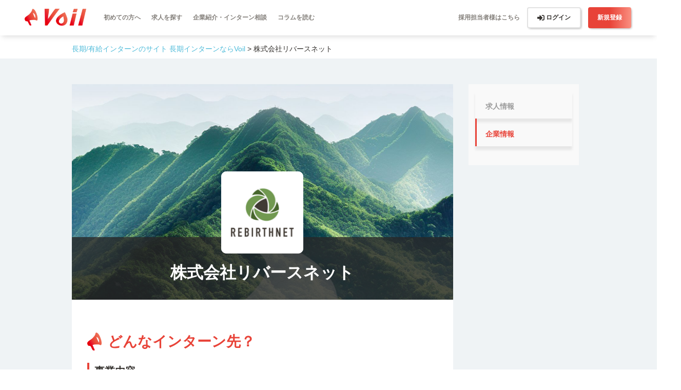

--- FILE ---
content_type: text/html; charset=utf-8
request_url: https://voil-intern.com/companies/378
body_size: 44671
content:
<!DOCTYPE html>
<html lang="ja">
  <head>
    <!-- Google Tag Manager -->
    <script>(function(w,d,s,l,i){w[l]=w[l]||[];w[l].push({'gtm.start':
    new Date().getTime(),event:'gtm.js'});var f=d.getElementsByTagName(s)[0],
    j=d.createElement(s),dl=l!='dataLayer'?'&l='+l:'';j.async=true;j.src=
    'https://www.googletagmanager.com/gtm.js?id='+i+dl;f.parentNode.insertBefore(j,f);
    })(window,document,'script','dataLayer','GTM-PP98K8RX');</script>
    <!-- End Google Tag Manager -->

    <!-- Google tag (gtag.js) -->
    <script async src="https://www.googletagmanager.com/gtag/js?id=G-NP6MG7J0CC"></script>
    <script>
        window.dataLayer = window.dataLayer || [];
        function gtag(){dataLayer.push(arguments);}
        gtag('js', new Date());

        gtag('config', 'G-NP6MG7J0CC');
    </script>

    <meta charset="utf-8">
<title>株式会社リバースネットの長期インターンの評判・ | ビジネス職に特化した長期/有給インターン求人サイト 長期インターンならVoil(ボイル)</title>
<link rel="icon" type="image/x-icon" href="https://voil-intern.com/assets/favicon-b7e147f83c9928dc6fa5a6a65411ec80f12d00e0fbce797c8fe440bb16f8b709.ico">
<meta name="description" content="株式会社リバースネットで実際に働いた長期インターン生の口コミを見よう！500件以上の口コミで、あなたにマッチする長期インターン先がわかる！業界で唯一の長期インターンの口コミサイト「Voil」。長期インターン生の口コミを参考に、みんながオススメの企業に応募しよう。">
<meta name="keywords" content="長期インターン,インターン,クチコミ,口コミ,intern,internship, 株式会社リバースネット">
<link rel="canonical" href="https://voil-intern.com/companies/378">
<meta property="og:site_name" content="ビジネス職に特化した長期/有給インターン求人サイト 長期インターンならVoil(ボイル)">
<meta property="og:title" content="株式会社リバースネットの長期インターンの評判・募集">
<meta property="og:description" content="株式会社リバースネットで実際に働いた長期インターン生の口コミを見よう！500件以上の口コミで、あなたにマッチする長期インターン先がわかる！業界で唯一の長期インターンの口コミサイト「Voil」。長期インターン生の口コミを参考に、みんながオススメの企業に応募しよう。">
<meta property="og:type" content="website">
<meta property="og:url" content="https://voil-intern.com/companies/378">
<meta property="og:image" content="https://voil-storage.s3.amazonaws.com/uploads/company/logo_image/378/%E3%83%AA%E3%83%8F%E3%82%99%E3%83%BC%E3%82%B9%E3%83%8D%E3%83%83%E3%83%88.png">
<meta property="og:locale" content="ja_JP">
<meta name="twitter:title" content="株式会社リバースネットの長期インターンの評判・募集">
<meta name="twitter:description" content="株式会社リバースネットで実際に働いた長期インターン生の口コミを見よう！500件以上の口コミで、あなたにマッチする長期インターン先がわかる！業界で唯一の長期インターンの口コミサイト「Voil」。長期インターン生の口コミを参考に、みんながオススメの企業に応募しよう。">
<meta name="twitter:image" content="https://voil-storage.s3.amazonaws.com/uploads/company/logo_image/378/%E3%83%AA%E3%83%8F%E3%82%99%E3%83%BC%E3%82%B9%E3%83%8D%E3%83%83%E3%83%88.png">
<meta name="twitter:card" content="summary_large_image">
<meta name="twitter:site" content="@Voil_Flamers">
    <meta name="csrf-param" content="authenticity_token" />
<meta name="csrf-token" content="ygoH9yDN8Ugi3pM9NtTFNf6EFHRvHxgHpQVO0VFB+DratnO28pPRQou/EGnW0RJB8XF7cKZJKc9FLsvi/0Hv2Q==" />
    
    <meta name="viewport" content="width=device-width, initial-scale=1.0, minimum-scale=1.0">
    <!--     Fonts and icons     -->
    <link href="https://use.fontawesome.com/releases/v5.6.1/css/all.css" rel="stylesheet">

    <link rel="stylesheet" media="all" href="/assets/application-3aac5e9392c44ff2cdda59415a648d7b34e912a9bf7ea294b548a0b99770aca2.css" />
    <script src="/assets/application-7c727bfcd0f56711f98ee05810b552f3ff1be28fb7f540da095c1482392f5aee.js"></script>

    <!--==============カルーセル用レイアウトを制御する独自のCSSを読み込み===============-->

<!--記事の管理画面-->

    <!-- google analytics -->
    <script type="text/javascript">
(function(i,s,o,g,r,a,m){i['GoogleAnalyticsObject']=r;i[r]=i[r]||function(){
(i[r].q=i[r].q||[]).push(arguments)},i[r].l=1*new Date();a=s.createElement(o),
m=s.getElementsByTagName(o)[0];a.async=1;a.src=g;m.parentNode.insertBefore(a,m)
})(window,document,'script','//www.google-analytics.com/analytics.js','ga');
ga("create","UA-154148923-2","auto");
ga("send","pageview");
</script>

  </head>

  <body>
    <!-- Google Tag Manager (noscript) -->
    <noscript><iframe src="https://www.googletagmanager.com/ns.html?id=GTM-PP98K8RX"
    height="0" width="0" style="display:none;visibility:hidden"></iframe></noscript>
    <!-- End Google Tag Manager (noscript) -->

      <header>
  <nav class="navbar navbar-expand-lg flex-wrap">
    <div class="container navbar__container">
      <ul class="navbar-nav">
        <li class="nav-item mr-3">
          <a href="/">
            <h1>
              <img class="navbar__logo" alt=" 株式会社リバースネットの長期インターンの評判・募集 | ビジネス職に特化した長期/有給インターン求人サイト 長期インターンならVoil(ボイル)" src="/logo_images/logo_with_text.png" />
            </h1>
</a>        </li>
        <li class="nav-item d-none d-md-inline-block">
          <a class="nav-link" href="/home/about">初めての方へ</a>
        </li>
        <li class="nav-item d-none d-md-inline-block">
          <a class="nav-link" href="/offers">求人を探す</a>
        </li>
        <li class="nav-item d-none d-md-inline-block">
          <a class="nav-link" href="/home/support">企業紹介・インターン相談</a>
        </li>
        <li class="nav-item d-none d-md-inline-block">
          <a class="nav-link" href="/articles">コラムを読む</a>
        </li>
      </ul>
      <div class="text-right">
        <div class="d-none d-md-block">
          <ul class="navbar-nav">
              <li class="nav-item">
                <a class="nav-link" target="_blank" href="https://client-lp.voil-intern.com/">採用担当者様はこちら</a>
              </li>
              <li class="nav-item ml-2">
                <a class="btn btn-white-shadow" href="/users/login">
                  <i class="fas fa-sign-in-alt text-normal-color"></i>
                  ログイン
</a>              </li>
              <li class="nav-item ml-2">
                <div class="btn btn-service btn-service-middle" data-toggle="modal" data-target="#requireRegistrationModal">
                  新規登録
                </div>
              </li>
          </ul>
        </div>
        <div class="text-right d-flex d-md-none">
          <a class="nav-link mr-2" href="/home/about">
            <div class="navbar-item-sp d-lg-none nav-item">
              <i class="fas fa-leaf"></i>
              <span class="navbar-item-sp__small-text">
                初めての方
              </span>
            </div>
</a>          <a class="nav-link mr-1" href="/offers">
            <div class="navbar-item-sp d-lg-none nav-item">
              <i class="fas fa-search"></i>
              <span class="navbar-item-sp__small-text">
                求人検索
              </span>
            </div>
</a>          <a class="nav-link" href="/home/support">
            <div class="navbar-item-sp d-lg-none nav-item">
              <i class="fas fa-headset"></i>
              <span class="navbar-item-sp__small-text">
                企業紹介
              </span>
            </div>
</a>            <a class="nav-link ml-1" href="/users/login">
              <div class="navbar-item-sp d-lg-none nav-item">
                <i class="fas fa-sign-in-alt"></i>
                <span class="navbar-item-sp__small-text">
                  ログイン
                </span>
              </div>
</a>          <div class="nav-link">
            <button class="navbar-toggler nav-link__hamburger-bar" type="button" data-toggle="collapse" data-target="#navbarNav" aria-controls="navbarNav" aria-expanded="false" aria-label="Toggle navigation">
              <i class="fas fa-bars"></i>
            </button>
          </div>
          <!--  START: ハンバーガーの中-->
          <div class="d-md-none">
            <div class="collapse navbar-collapse float-right original-navbar-collapse" id="navbarNav">
              <ul class="navbar-nav pr-3 original-navbar-collapse__ul">
                <li class="nav-item original-navbar-collapse__content original-navbar-collapse__section-title">
                  アカウント
                </li>
                  <li class="nav-item original-navbar-collapse__content d-flex justify-content-around pr-0">
                    <div>
                      <div class="btn btn-service btn-service-middle" data-toggle="modal" data-target="#requireRegistrationModal">
                        新規登録
                      </div>
                    </div>
                    <div>
                      <a class="btn btn-service-gray" href="/users/login">
                        ログイン
</a>                    </div>
                  </li>
                  <li class="nav-item original-navbar-collapse__content original-navbar-collapse__link-wrapper">
                    <a class="original-navbar-collapse__link" target="_blank" href="https://client-lp.voil-intern.com/">
                      <i class="fas fa-chevron-right"></i>
                      採用担当者様はこちら
</a>                  </li>
                <li class="nav-item original-navbar-collapse__content original-navbar-collapse__section-title">
                  長期インターン求人を探す
                </li>
                <li class="nav-item original-navbar-collapse__content original-navbar-collapse__link-wrapper">
                  <a class="original-navbar-collapse__link" href="/home/support">
                    <i class="fas fa-chevron-right"></i>
                    無料面談でプロに紹介してもらう
</a>                </li>
                <li class="nav-item original-navbar-collapse__content original-navbar-collapse__link-wrapper">
                  <a class="original-navbar-collapse__link" href="/offers">
                    <i class="fas fa-chevron-right"></i>
                    企業から探す
</a>                </li>
                <li class="nav-item original-navbar-collapse__content original-navbar-collapse__section-title">
                  メニュー
                </li>
                <li class="nav-item original-navbar-collapse__content original-navbar-collapse__link-wrapper">
                  <a class="original-navbar-collapse__link" href="/home/about">
                    <i class="fas fa-chevron-right"></i>
                    長期インターン未経験者の方へ
</a>                </li>
                <li class="nav-item original-navbar-collapse__content original-navbar-collapse__link-wrapper">
                  <a class="original-navbar-collapse__link" href="/articles">
                    <i class="fas fa-chevron-right"></i>
                    長期インターンコラムを読む
</a>                </li>
              </ul>
            </div>
          </div>
          <!-- END: ハンバーガーの中-->
        </div>
      </div>
    </div>
  </nav>
</header>

    <div class="container main-container">
      



      


<div class="breadcrumbs-wrapper x-scrolling pt-3 pb-2">
  <div class="breadcrumbs"><a href="/">長期/有給インターンのサイト 長期インターンならVoil</a> > <span class="current"> 株式会社リバースネット</span></div>
</div>

<div class="common-show">
  <div class="container">
    <div class="row">
      <div class="col-12 col-md-9">
        <div class="common-show-heading">
          <img class="common-show-heading__cover-image imgdelay" data-src="https://voil-storage.s3.amazonaws.com/uploads/offer/image/832/rebirthnet.png" alt=" 株式会社リバースネットのイメージ画像" src="/dummy_images/minimum.png" />
          <img class="common-show-heading__logo-image imgdelay" data-src="https://voil-storage.s3.amazonaws.com/uploads/company/logo_image/378/thumb_%E3%83%AA%E3%83%8F%E3%82%99%E3%83%BC%E3%82%B9%E3%83%8D%E3%83%83%E3%83%88.png" alt=" 株式会社リバースネットのロゴ" src="/dummy_images/minimum.png" />
          <div class="common-show-heading__company-name-wrapper">
            <h1 class="common-show-heading__company-name">
               株式会社リバースネット
            </h1>
          </div>
          <div class="d-md-none">
            
<div class="common-show-navtab">
  <div class="d-flex">
      <div class="common-show-navtab__link-button" data-sidebar="offers">
        <a class="common-show-navtab__link-button-text" data-sidebar="offers" href="/companies/378/offers">
          求人情報
</a>      </div>
    <div class="common-show-navtab__link-button" data-sidebar="companies">
      <a class="common-show-navtab__link-button-text" data-sidebar="companies" href="/companies/378">
        企業情報
</a>    </div>
  </div>
</div>

<script src="/assets/modules/common_show_sidebar_set_selected-bab34b20155d71444859da19ddc41fb44164aa4911f4448c64a57b3c8b76701d.js"></script>
          </div>
        </div>

        <div class="common-show-main-contents-wrapper">
          <div class="pt-4">
            <img class="title-with-logo__logo imgdelay" data-src="/logo_images/logo_mark.png" src="/dummy_images/minimum.png" />
            <h2 class="title-with-logo__title ml-3 ml-md-2">
              どんなインターン先？
            </h2>
          </div>
          <h3 class="subtitle-with-left-bar mt-4">
            事業内容
          </h3>
          <p class="mt-3 offer-contents-section__text">
            次世代領域に特化したハイエンド向け転職サービスを提供しています。<br />変化の時代に適した、学びのエコシステム創りに取り組んでいます。<br>
            <br>
              ・次世代の社会課題領域の専門的キャリアサポート<br />新規性の高い社会課題の各領域におけるキャリアパスに精通しているため、ご経験・志向性に応じて求人・キャリア戦略をご提案します。<br /><br />・学びを促進する転職支援<br />選考対策の中で自身のキャリア方針の策定、問題解決能力や論理性だけに留まらない伝える力の学びを支援します。
          </p>
          <h3 class="subtitle-with-left-bar mt-4">
            企業概要
          </h3>
          <div class="mt-4 mb-5">
            <table class="show-pages-table">
  <tbody>
    <tr>
      <th class="show-pages-table__title show-pages-table__title--first-low">
        企業名
      </th>
      <td class="show-pages-table__content show-pages-table__content--first-low">
         株式会社リバースネット
      </td>
    </tr>
    <tr>
      <th class="show-pages-table__title">
        代表者
      </th>
      <td class="show-pages-table__content">
         ⽩⼟ 悠平
      </td>
    </tr>
    <tr>
      <th class="show-pages-table__title">
        従業員数
      </th>
      <td class="show-pages-table__content">
        21~30人 のメンバー
      </td>
    </tr>
    <tr>
        <th class="show-pages-table__title">
          設立年月
        </th>
        <td class="show-pages-table__content">
          2020年
            9月
          に設立
        </td>
    </tr>
    <tr>
      <th class="show-pages-table__title">
        所在地
      </th>
      <td class="show-pages-table__content">
        東京都中央区⽇本橋1丁⽬13-1⽇鉄⽇本橋ビル 3階
      </td>
    </tr>
    <tr>
      <th class="show-pages-table__title">
        最寄り
      </th>
      <td class="show-pages-table__content">
        日本橋駅から徒歩1分、東京駅から徒歩9分
      </td>
    </tr>
    <tr>
      <th class="show-pages-table__title">
        URL
      </th>
      <td class="show-pages-table__content">
        <a target="_blank" href="https://rebirthnet.com/">https://rebirthnet.com/</a>
      </td>
    </tr>
  </tbody>
</table>

          </div>
          <div class="pt-4">
            <img class="title-with-logo__logo imgdelay" data-src="/logo_images/logo_mark.png" src="/dummy_images/minimum.png" />
            <h2 class="title-with-logo__title ml-3 ml-md-2">
              この企業のインターン募集
            </h2>
          </div>
          <div class="mt-3 row">
              <div class="col-12 col-md-6">
                <div class="offer-index-card mb-4">
  <div>
    <a href="/offers/832">
      <div class="offer-index-card__image-wrapper">
        <img class="offer-index-card__image imgdelay" data-src="https://voil-storage.s3.amazonaws.com/uploads/offer/image/832/thumb_rebirthnet.png" alt=" 株式会社リバースネットの企画インターン" src="/dummy_images/minimum.png" />
      </div>
      <div class="offer-index-card__company-logo-wrapper">
        <img class="offer-index-card__company-logo imgdelay" data-src="https://voil-storage.s3.amazonaws.com/uploads/company/logo_image/378/thumb_%E3%83%AA%E3%83%8F%E3%82%99%E3%83%BC%E3%82%B9%E3%83%8D%E3%83%83%E3%83%88.png" alt=" 株式会社リバースネットのロゴ" src="/dummy_images/minimum.png" />
      </div>
</a>  </div>
  <div class="offer-index-card__inner">
    <a href="/offers/832">
      <h3 class="offer-index-card__title">
        【ゴールドマン・サックス出身の代表直下】データドリブンなスタートアップで事業開発を牽引する長期インターン！
      </h3>
      <div>
        <table class="offer-index-card__table">
          <tr>
            <th class="offer-index-card__table-title offer-index-card__table-title--first-low">
              企業名
            </th>
            <td class="offer-index-card__table-content offer-index-card__table-content--bold offer-index-card__table-content--first-low">
               株式会社リバースネット
            </td>
          </tr>
          <tr>
            <th class="offer-index-card__table-title">
              職種
            </th>
            <td class="offer-index-card__table-content offer-index-card__table-content--bold">
              事業開発/マーケティング
            </td>
          </tr>
          <tr>
            <th class="offer-index-card__table-title">
              業界
            </th>
            <td class="offer-index-card__table-content">
              IT / コンサル / 人材 / 教育
            </td>
          </tr>
          <tr>
            <th class="offer-index-card__table-title">
              給与
            </th>
            <td class="offer-index-card__table-content">
              時給1,150~1,500円
            </td>
          </tr>
          <tr>
            <th class="offer-index-card__table-title">
              最寄り
            </th>
            <td class="offer-index-card__table-content">
              日本橋駅から徒歩1分、東京駅から徒歩9分
            </td>
          </tr>
        </table>
      </div>
</a>    <div class="offer-index-card__bottom-wrapper">
      <a href="/offers/832">
        <div class="d-flex flex-wrap mt-3 mb-2">
          <div class="offer-index-card__tag offer-index-card__tag--job-category mr-1 mb-1">
            企画
          </div>
        </div>
</a>      <div class="row">
        <div class="col-6">
            <div class="btn btn-outline-service w-100" data-toggle="modal" data-target="#requireRegistrationModal">
              <i class="far fa-heart"></i>
              気になる
            </div>
        </div>
        <div class="col-6">
          <a class="btn btn-service-gray w-100" href="/offers/832">
            詳細を見る
            <i class="fa fa-chevron-right"></i>
</a>        </div>
      </div>
    </div>
  </div>
</div>

              </div>
          </div>
        </div>
      </div>
      <div class="d-none d-md-block col-md-3 pr-md-0">
        
<div class="common-show-sidebar">
  <div class="mb-4">
      <a href="/companies/378/offers">
        <div class="common-show-sidebar__link-button" data-sidebar="offers">
          求人情報
        </div>
</a>    <a href="/companies/378">
      <div class="common-show-sidebar__link-button" data-sidebar="companies">
        企業情報
      </div>
</a>  </div>
  <div>
  </div>
  <div>
  </div>
</div>

<script src="/assets/modules/common_show_sidebar_set_selected-bab34b20155d71444859da19ddc41fb44164aa4911f4448c64a57b3c8b76701d.js"></script>
<script src="/assets/modules/common_show_sidebar_scroll-7f49c3350f5aab8337ed963434f62ab82e3e5dcd24df24d55a22aa088a873e11.js"></script>
      </div>
    </div>
  </div>
</div>

<div class="common-show-additional-offers">
  <div class="container common-show-additional-offers__container">
    <h2 class="common-show-additional-offers-title mt-4 mt-lg-5">
  おすすめのインターン募集
</h2>
<div class="row">
    <div class="col-12 col-lg-5 col-xl-4">
      <div class="offer-index-card mb-4">
  <div>
    <a href="/offers/848">
      <div class="offer-index-card__image-wrapper">
        <img class="offer-index-card__image imgdelay" data-src="https://voil-storage.s3.amazonaws.com/uploads/offer/image/848/thumb_rcf2.png" alt="一般社団法人RCFの企画インターン" src="/dummy_images/minimum.png" />
      </div>
      <div class="offer-index-card__company-logo-wrapper">
        <img class="offer-index-card__company-logo imgdelay" data-src="https://voil-storage.s3.amazonaws.com/uploads/company/logo_image/385/thumb_rcf.png" alt="一般社団法人RCFのロゴ" src="/dummy_images/minimum.png" />
      </div>
</a>  </div>
  <div class="offer-index-card__inner">
    <a href="/offers/848">
      <h3 class="offer-index-card__title">
        【代表直下】行政や企業と連携して社会課題の根本的な解決に取り組む組織での長期インターン！
      </h3>
      <div>
        <table class="offer-index-card__table">
          <tr>
            <th class="offer-index-card__table-title offer-index-card__table-title--first-low">
              企業名
            </th>
            <td class="offer-index-card__table-content offer-index-card__table-content--bold offer-index-card__table-content--first-low">
              一般社団法人RCF
            </td>
          </tr>
          <tr>
            <th class="offer-index-card__table-title">
              職種
            </th>
            <td class="offer-index-card__table-content offer-index-card__table-content--bold">
              企画/リサーチ/アシスタント
            </td>
          </tr>
          <tr>
            <th class="offer-index-card__table-title">
              業界
            </th>
            <td class="offer-index-card__table-content">
              IT / コンサル / 人材 / 教育 / その他
            </td>
          </tr>
          <tr>
            <th class="offer-index-card__table-title">
              給与
            </th>
            <td class="offer-index-card__table-content">
              時給1,200円〜
            </td>
          </tr>
          <tr>
            <th class="offer-index-card__table-title">
              最寄り
            </th>
            <td class="offer-index-card__table-content">
              市ヶ谷駅から徒歩2分
            </td>
          </tr>
        </table>
      </div>
</a>    <div class="offer-index-card__bottom-wrapper">
      <a href="/offers/848">
        <div class="d-flex flex-wrap mt-3 mb-2">
          <div class="offer-index-card__tag offer-index-card__tag--job-category mr-1 mb-1">
            企画
          </div>
        </div>
</a>      <div class="row">
        <div class="col-6">
            <div class="btn btn-outline-service w-100" data-toggle="modal" data-target="#requireRegistrationModal">
              <i class="far fa-heart"></i>
              気になる
            </div>
        </div>
        <div class="col-6">
          <a class="btn btn-service-gray w-100" href="/offers/848">
            詳細を見る
            <i class="fa fa-chevron-right"></i>
</a>        </div>
      </div>
    </div>
  </div>
</div>

    </div>
    <div class="col-12 col-lg-5 col-xl-4">
      <div class="offer-index-card mb-4">
  <div>
    <a href="/offers/882">
      <div class="offer-index-card__image-wrapper">
        <img class="offer-index-card__image imgdelay" data-src="https://voil-storage.s3.amazonaws.com/uploads/offer/image/882/thumb_babel3.jpg" alt="株式会社バベルの営業インターン" src="/dummy_images/minimum.png" />
      </div>
      <div class="offer-index-card__company-logo-wrapper">
        <img class="offer-index-card__company-logo imgdelay" data-src="https://voil-storage.s3.amazonaws.com/uploads/company/logo_image/401/thumb_%E3%83%8F%E3%82%99%E3%83%98%E3%82%99%E3%83%AB2.png" alt="株式会社バベルのロゴ" src="/dummy_images/minimum.png" />
      </div>
</a>  </div>
  <div class="offer-index-card__inner">
    <a href="/offers/882">
      <h3 class="offer-index-card__title">
        【社長直下のマネージャー候補】急成長中の事業立ち上げを行うインサイドセールス長期インターン募集！
      </h3>
      <div>
        <table class="offer-index-card__table">
          <tr>
            <th class="offer-index-card__table-title offer-index-card__table-title--first-low">
              企業名
            </th>
            <td class="offer-index-card__table-content offer-index-card__table-content--bold offer-index-card__table-content--first-low">
              株式会社バベル
            </td>
          </tr>
          <tr>
            <th class="offer-index-card__table-title">
              職種
            </th>
            <td class="offer-index-card__table-content offer-index-card__table-content--bold">
              インサイドセールス
            </td>
          </tr>
          <tr>
            <th class="offer-index-card__table-title">
              業界
            </th>
            <td class="offer-index-card__table-content">
              IT / 人材 / 教育
            </td>
          </tr>
          <tr>
            <th class="offer-index-card__table-title">
              給与
            </th>
            <td class="offer-index-card__table-content">
              時給1,250円〜　インセンティブあり
            </td>
          </tr>
          <tr>
            <th class="offer-index-card__table-title">
              最寄り
            </th>
            <td class="offer-index-card__table-content">
              池袋駅から徒歩5分
            </td>
          </tr>
        </table>
      </div>
</a>    <div class="offer-index-card__bottom-wrapper">
      <a href="/offers/882">
        <div class="d-flex flex-wrap mt-3 mb-2">
          <div class="offer-index-card__tag offer-index-card__tag--job-category mr-1 mb-1">
            営業
          </div>
        </div>
</a>      <div class="row">
        <div class="col-6">
            <div class="btn btn-outline-service w-100" data-toggle="modal" data-target="#requireRegistrationModal">
              <i class="far fa-heart"></i>
              気になる
            </div>
        </div>
        <div class="col-6">
          <a class="btn btn-service-gray w-100" href="/offers/882">
            詳細を見る
            <i class="fa fa-chevron-right"></i>
</a>        </div>
      </div>
    </div>
  </div>
</div>

    </div>
    <div class="col-12 col-lg-5 col-xl-4">
      <div class="offer-index-card mb-4">
  <div>
    <a href="/offers/796">
      <div class="offer-index-card__image-wrapper">
        <img class="offer-index-card__image imgdelay" data-src="https://voil-storage.s3.amazonaws.com/uploads/offer/image/796/thumb_plus2.png" alt="株式会社リユースプラスのマーケティングインターン" src="/dummy_images/minimum.png" />
      </div>
      <div class="offer-index-card__company-logo-wrapper">
        <img class="offer-index-card__company-logo imgdelay" data-src="https://voil-storage.s3.amazonaws.com/uploads/company/logo_image/364/thumb_reuseplus.png" alt="株式会社リユースプラスのロゴ" src="/dummy_images/minimum.png" />
      </div>
</a>  </div>
  <div class="offer-index-card__inner">
    <a href="/offers/796">
      <h3 class="offer-index-card__title">
        【スタートアップ経営者直下】Webメディアの立ち上げ期にコアメンバーとして携われる長期インターン！
      </h3>
      <div>
        <table class="offer-index-card__table">
          <tr>
            <th class="offer-index-card__table-title offer-index-card__table-title--first-low">
              企業名
            </th>
            <td class="offer-index-card__table-content offer-index-card__table-content--bold offer-index-card__table-content--first-low">
              株式会社リユースプラス
            </td>
          </tr>
          <tr>
            <th class="offer-index-card__table-title">
              職種
            </th>
            <td class="offer-index-card__table-content offer-index-card__table-content--bold">
              Webマーケティング
            </td>
          </tr>
          <tr>
            <th class="offer-index-card__table-title">
              業界
            </th>
            <td class="offer-index-card__table-content">
              IT / その他
            </td>
          </tr>
          <tr>
            <th class="offer-index-card__table-title">
              給与
            </th>
            <td class="offer-index-card__table-content">
              1,113円～1,500円 ※フルコミの方は月給も相談可
            </td>
          </tr>
          <tr>
            <th class="offer-index-card__table-title">
              最寄り
            </th>
            <td class="offer-index-card__table-content">
              渋谷駅から徒歩4分
            </td>
          </tr>
        </table>
      </div>
</a>    <div class="offer-index-card__bottom-wrapper">
      <a href="/offers/796">
        <div class="d-flex flex-wrap mt-3 mb-2">
          <div class="offer-index-card__tag offer-index-card__tag--job-category mr-1 mb-1">
            マーケティング
          </div>
        </div>
</a>      <div class="row">
        <div class="col-6">
            <div class="btn btn-outline-service w-100" data-toggle="modal" data-target="#requireRegistrationModal">
              <i class="far fa-heart"></i>
              気になる
            </div>
        </div>
        <div class="col-6">
          <a class="btn btn-service-gray w-100" href="/offers/796">
            詳細を見る
            <i class="fa fa-chevron-right"></i>
</a>        </div>
      </div>
    </div>
  </div>
</div>

    </div>
</div>

  </div>
</div>


    </div>

    <footer class="footer">
  <div class="container">
    <div class="mb-3">
      <img class="footer__logo" alt="サービスロゴ" src="/logo_images/logo_with_text_white.png" />
    </div>
    <div class="footer__title">
      ビジネス職に特化した<br>
      長期・有給インターン求人サービスVoil
    </div>
    <div class="row mt-4">
      <div class="col-12 col-md-2">
        <div class="footer__subtitle">
          Voilとは
        </div>
        <div class="row">
          <div class="col-6 col-md-12 footer__link">
            <a class="footer__link-text" href="/home/support">長期・有給インターン相談をする</a>
          </div>
          <div class="col-6 col-md-12 footer__link">
            <a class="footer__link-text" href="/articles">長期・有給インターンコラムを読む</a>
          </div>
          <div class="col-6 col-md-12 footer__link">
            <a class="footer__link-text" href="/home/about">長期・有給インターン未経験者の方</a>
          </div>
          <div class="col-6 col-md-12 footer__link">
            <a class="footer__link-text" target="_blank" href="/home/terms">利用規約</a>
          </div>
          <div class="col-6 col-md-12 footer__link">
            <a class="footer__link-text" target="_blank" href="/home/client_terms">法人様向け利用規約</a>
          </div>
          <div class="col-6 col-md-12 footer__link">
            <a class="footer__link-text" target="_blank" href="/home/privacy">プライバシーポリシー</a>
          </div>
          <div class="col-6 col-md-12 footer__link">
            <a class="footer__link-text" target="_blank" href="https://www.flamers.jp/">運営会社</a>
          </div>
          <div class="col-6 col-md-12 footer__link">
            <a class="footer__link-text" target="_blank" href="/home/media">メディア掲載</a>
          </div>
          <div class="col-6 col-md-12 footer__link">
            <a class="footer__link-text" target="_blank" href="/home/sitemap">サイトマップ</a>
          </div>
          <div class="col-6 col-md-12 footer__link">
            <a class="footer__link-text" href="/">トップページ</a>
          </div>
        </div>
      </div>
      <div class="col-12 col-md-2 mt-4 mt-md-0">
        <div class="footer__subtitle">
          職種から求人を探す
        </div>
        <div class="row">
            <div class="col-6 col-md-12 footer__link">
              <a class="footer__link-text" href="/job_categories/1">営業</a>
            </div>
            <div class="col-6 col-md-12 footer__link">
              <a class="footer__link-text" href="/job_categories/2">マーケティング</a>
            </div>
            <div class="col-6 col-md-12 footer__link">
              <a class="footer__link-text" href="/job_categories/3">編集 / ライター</a>
            </div>
            <div class="col-6 col-md-12 footer__link">
              <a class="footer__link-text" href="/job_categories/4">アシスタント / 事務</a>
            </div>
            <div class="col-6 col-md-12 footer__link">
              <a class="footer__link-text" href="/job_categories/5">エンジニア</a>
            </div>
            <div class="col-6 col-md-12 footer__link">
              <a class="footer__link-text" href="/job_categories/6">デザイナー</a>
            </div>
            <div class="col-6 col-md-12 footer__link">
              <a class="footer__link-text" href="/job_categories/7">コンサルタント</a>
            </div>
            <div class="col-6 col-md-12 footer__link">
              <a class="footer__link-text" href="/job_categories/8">人事</a>
            </div>
            <div class="col-6 col-md-12 footer__link">
              <a class="footer__link-text" href="/job_categories/9">企画</a>
            </div>
        </div>
      </div>
      <div class="col-12 col-md-2 mt-4 mt-md-0">
        <div class="footer__subtitle">
          場所から求人を探す
        </div>
        <div class="row">
            <div class="col-6 col-md-12 footer__link">
              <a class="footer__link-text" href="/areas/1">関東</a>
            </div>
            <div class="col-6 col-md-12 footer__link">
              <a class="footer__link-text" href="/areas/2">東京都</a>
            </div>
            <div class="col-6 col-md-12 footer__link">
              <a class="footer__link-text" href="/areas/3">渋谷区</a>
            </div>
            <div class="col-6 col-md-12 footer__link">
              <a class="footer__link-text" href="/areas/4">新宿区</a>
            </div>
            <div class="col-6 col-md-12 footer__link">
              <a class="footer__link-text" href="/areas/5">五反田・品川区</a>
            </div>
            <div class="col-6 col-md-12 footer__link">
              <a class="footer__link-text" href="/areas/6">文京区</a>
            </div>
            <div class="col-6 col-md-12 footer__link">
              <a class="footer__link-text" href="/areas/7">六本木・港区</a>
            </div>
            <div class="col-6 col-md-12 footer__link">
              <a class="footer__link-text" href="/areas/8">丸の内・東京駅周辺</a>
            </div>
            <div class="col-6 col-md-12 footer__link">
              <a class="footer__link-text" href="/areas/9">神奈川県</a>
            </div>
            <div class="col-6 col-md-12 footer__link">
              <a class="footer__link-text" href="/areas/10">関西</a>
            </div>
            <div class="col-6 col-md-12 footer__link">
              <a class="footer__link-text" href="/areas/11">大阪府</a>
            </div>
            <div class="col-6 col-md-12 footer__link">
              <a class="footer__link-text" href="/areas/12">京都府</a>
            </div>
            <div class="col-6 col-md-12 footer__link">
              <a class="footer__link-text" href="/areas/13">その他（国内）</a>
            </div>
            <div class="col-6 col-md-12 footer__link">
              <a class="footer__link-text" href="/areas/14">海外</a>
            </div>
        </div>
      </div>
      <div class="col-12 col-md-2 mt-4 mt-md-0">
        <div class="footer__subtitle">
          SNSアカウント
        </div>
        <div class="row">
          <div class="col-6 col-md-12 footer__link">
            <a class="footer__link-text" href="https://twitter.com/Voil_Flamers">X（旧Twitter）</a>
          </div>
          <div class="col-6 col-md-12 footer__link">
            <a class="footer__link-text" href="https://www.instagram.com/voil_intern/">Instagram</a>
          </div>
          <div class="col-6 col-md-12 footer__link">
            <a class="footer__link-text" href="https://page.line.me/169kcrgt?openQrModal=true">公式LINE</a>
          </div>
          <div class="col-6 col-md-12 footer__link">
            <a class="footer__link-text" href="https://note.com/flamers_voil">note</a>
          </div>
          <div class="col-6 col-md-12 footer__link">
            <a class="footer__link-text" href="https://www.facebook.com/voil.intern">Facebook</a>
          </div>
        </div>
      </div>
      <div class="col-12 col-md-2 mt-4 mt-md-0">
        <div class="footer__subtitle">
          お役立ち情報
        </div>
        <div class="row">
          <div class="col-6 col-md-12 footer__link">
            <a class="footer__link-text" href="/articles/180">長期インターンとは</a>
          </div>
          <div class="col-6 col-md-12 footer__link">
            <a class="footer__link-text" href="/articles/26">長期インターンのメリット</a>
          </div>
          <div class="col-6 col-md-12 footer__link">
            <a class="footer__link-text" href="/articles/81">長期インターンの探し方</a>
          </div>
          <div class="col-6 col-md-12 footer__link">
            <a class="footer__link-text" href="/offers">長期インターンのおすすめ企業</a>
          </div>
          <div class="col-6 col-md-12 footer__link">
            <a class="footer__link-text" href="/articles/16">長期インターンはいつから？</a>
          </div>
          <div class="col-6 col-md-12 footer__link">
            <a class="footer__link-text" href="/articles/22">長期インターンは意味ない？</a>
          </div>
          <div class="col-6 col-md-12 footer__link">
            <a class="footer__link-text" href="/articles/359">長期インターンは後悔する？</a>
          </div>
          <div class="col-6 col-md-12 footer__link">
            <a class="footer__link-text" href="/articles/154">長期インターンのやめ方</a>
          </div>
        </div>
      </div>
      <div class="col-12 col-md-2 mt-4 mt-md-0 pl-md-0 pr-md-0">
        <div>
          <div>
            <img class="w-100 d-none d-md-block cursor-pointer" data-toggle="modal" data-target="#requireRegistrationModal" alt="新規登録ボタン" src="/footer_images/pc_footer_btn_registration.svg" />
            <img class="w-100 d-md-none cursor-pointer" data-toggle="modal" data-target="#requireRegistrationModal" alt="新規登録ボタン" src="/footer_images/sp_footer_btn_registration.svg" />
          </div>
        </div>
        <div class="mt-2">
          <a href="/users/login">
            <img class="w-100 d-none d-md-block" alt="ログインボタン" src="/footer_images/pc_footer_btn_login.svg" />
            <img class="w-100 d-md-none" alt="ログインボタン" src="/footer_images/sp_footer_btn_login.svg" />
</a>        </div>
        <div class="mt-2">
          <a target="_blank" href="https://client-lp.voil-intern.com/">
            <img class="w-100 d-none d-md-block" alt="採用担当者様はこちら" src="/footer_images/pc_footer_btn_client_lp.svg" />
            <img class="w-100 d-md-none" alt="採用担当者様はこちら" src="/footer_images/sp_footer_btn_client_lp.svg" />
</a>        </div>
        <div class="d-flex justify-content-between mt-3">
          <div>
            <a class="footer__sns-link" target="_blank" href="https://twitter.com/Voil_Flamers">
              <i class="fab fa-twitter"></i>
</a>            <a class="footer__sns-link" target="_blank" href="https://www.facebook.com/voil.intern">
              <i class="fab fa-facebook"></i>
</a>            <a class="footer__sns-link" target="_blank" href="https://www.instagram.com/voil_intern/">
              <i class="fab fa-instagram"></i>
</a>          </div>
          <div class="footer__text">
            <i class="far fa-copyright mr-2"></i>2022 Flamers, Inc.
          </div>
        </div>
        <div class="map-container">
          <div class="footer__map">
              <iframe src="https://www.google.com/maps/embed?pb=!1m14!1m8!1m3!1d12968.541199995674!2d139.6804565914794!3d35.64903801375647!3m2!1i1024!2i768!4f13.1!3m3!1m2!1s0x6018f5b6704c72cd%3A0x8500112e3cfb4c26!2z5qCq5byP5Lya56S-RmxhbWVycw!5e0!3m2!1sja!2sjp!4v1719474372049!5m2!1sja!2sjp" allowfullscreen="" loading="lazy" referrerpolicy="no-referrer-when-downgrade"></iframe>
          </div>
        </div>
      </div>
    </div>
  </div>
</footer>


    <div class="modal fade" id="requireRegistrationModal" tabindex="-1" role="dialog" aria-labelledby="requireRegistrationModal" aria-hidden="true">
  <div class="modal-dialog modal-lg" role="document">
    <div class="modal-content">
      <div class="modal-header border-0">
        <button type="button" class="close" data-dismiss="modal" aria-label="Close">
          <span aria-hidden="true">&times;</span>
        </button>
      </div>
      <div class="modal-body pl-3 pr-3 pl-sm-5 pr-sm-5 pb-5">
        <div class="company-search__modal-title text-center mb-3">
          こんにちは！Voilへようこそ！<br>
          Voilに登録すると、学生限定の口コミを見たり<br>
          企業への応募ができるようになります。
        </div>
        <div class="text-center">
          <div>
            <div class="card no-transition after-apply-card">
              <div class="card-body">
                <p class="card-text">
                  不正ログインを防ぐため、公式LINE@から<br>
                  新規登録URLをお送りしています。
                </p>
                <img src="/after_apply_images/after_apply_airplane.png" />
                <div>
                  <a href="https://lin.ee/OUoAJQ0" target="_blank">
                    <img src="https://scdn.line-apps.com/n/line_add_friends/btn/ja.png" alt="友だち追加" class="after-apply-card__line-image">
                  </a>
                  <p class="font-weight-bold pt-3">
                    新規登録は1分で完了します。
                  </p>
                </div>
              </div>
            </div>
          </div>
          <a class="btn btn-link mt-1" href="/users/login">
            ログインはこちら<i class="fas fa-chevron-right ml-1"></i>
</a>        </div>
      </div>
    </div>
  </div>
</div>
  </body>
</html>


--- FILE ---
content_type: application/javascript
request_url: https://voil-intern.com/assets/modules/common_show_sidebar_set_selected-bab34b20155d71444859da19ddc41fb44164aa4911f4448c64a57b3c8b76701d.js
body_size: 93
content:
$(function() {
  const current_path = location.pathname;

  if (current_path.includes('offers')) {
    $('[data-sidebar="offers"]').addClass('selected');
  } else if (current_path.includes('reviews')) {
    $('[data-sidebar="reviews"]').addClass('selected');
  } else {
    $('[data-sidebar="companies"]').addClass('selected');
  }
});


--- FILE ---
content_type: application/javascript
request_url: https://voil-intern.com/assets/modules/common_show_sidebar_scroll-7f49c3350f5aab8337ed963434f62ab82e3e5dcd24df24d55a22aa088a873e11.js
body_size: 292
content:
$(function() {
  const sidebar = $('.common-show-sidebar');
  const sidebarHeight = sidebar.height();
  const commonShowHeight = $('.common-show').height();

  $(window).on('load scroll', function() {

    // 下までスクロールしたときに、上にスライドする
    if ( $(this).scrollTop() > commonShowHeight - sidebarHeight + 45 ) {
      sidebar.addClass('common-show-sidebar__bottom-scroll');
      sidebar.removeClass('common-show-sidebar__fixed');
      return;
    }

    // スクロールし始めから、下までスクロールするまで、画面上部に固定する
    if ( $(this).scrollTop() > 100 ) {
      sidebar.addClass('common-show-sidebar__fixed');
      sidebar.removeClass('common-show-sidebar__bottom-scroll');
      return;
    }

    sidebar.removeClass('common-show-sidebar__fixed');
    sidebar.removeClass('common-show-sidebar__bottom-scroll');
  });
});


--- FILE ---
content_type: image/svg+xml
request_url: https://voil-intern.com/footer_images/pc_footer_btn_login.svg
body_size: 2755
content:
<svg xmlns="http://www.w3.org/2000/svg" xmlns:xlink="http://www.w3.org/1999/xlink" width="260" height="50" viewBox="0 0 260 50"><defs><clipPath id="b"><rect width="260" height="50"/></clipPath></defs><g id="a" clip-path="url(#b)"><rect width="260" height="50" fill="#707070" opacity="0.9"/><path d="M-17.654-1.638V-.9c0,.2.014.224.182.224.42.014.868.014,1.288,0,.2,0,.266-.042.266-.238-.028-.756-.07-1.442-.07-2.66V-6.916c0-.826.014-1.582.014-2.268.014-.21-.028-.28-.182-.28-.658.028-1.722.028-2.632.028H-22.12c-.938,0-1.764,0-2.506-.042-.1,0-.154.056-.154.2.042.812.028,1.568.028,2.324v3.43c0,1.064-.028,2.058-.042,2.786-.014.168.056.2.294.21.35.014.756.014,1.106,0,.252-.014.308-.042.308-.28v-.826Zm0-1.484H-23.1v-4.83h5.446Zm11.018-5.7c.168-.252.308-.462.462-.7a1.519,1.519,0,0,1,.35-.378.279.279,0,0,0,.154-.238.292.292,0,0,0-.14-.238,6.887,6.887,0,0,0-1.638-.742,5.979,5.979,0,0,1-.826,1.89A16.606,16.606,0,0,1-12.04-5.068a3.8,3.8,0,0,1,1.344.6.336.336,0,0,0,.21.084.435.435,0,0,0,.294-.154,19.5,19.5,0,0,0,2.646-2.87l3.388-.1a14.263,14.263,0,0,1-2.59,3.976A16.128,16.128,0,0,1-11.41.042a3.685,3.685,0,0,1,1.33.644A.493.493,0,0,0-9.758.84.379.379,0,0,0-9.534.77,17.782,17.782,0,0,0-5.278-2.716,19.3,19.3,0,0,0-2.506-7.042a1.686,1.686,0,0,1,.462-.6.4.4,0,0,0,.168-.294.454.454,0,0,0-.182-.322,6.458,6.458,0,0,0-.952-.756A.406.406,0,0,0-3.234-9.1a.281.281,0,0,0-.182.056,1.3,1.3,0,0,1-.7.168Zm3.514-1.428A6.947,6.947,0,0,1-1.708-8.624a.146.146,0,0,0,.238.042l.588-.434A.141.141,0,0,0-.84-9.24a6.444,6.444,0,0,0-1.33-1.5c-.084-.07-.14-.084-.21-.028Zm1.288-.924a6.623,6.623,0,0,1,1.4,1.61A.144.144,0,0,0-.2-9.52l.56-.434a.162.162,0,0,0,.042-.252,5.847,5.847,0,0,0-1.33-1.442c-.084-.07-.126-.084-.21-.028Zm9.8,3.92A22.161,22.161,0,0,0,9.6-9.016a4.612,4.612,0,0,1,.84-.77.4.4,0,0,0,.2-.308.248.248,0,0,0-.112-.21,12.455,12.455,0,0,0-1.554-.98,4.058,4.058,0,0,1-.882,1.442A22.714,22.714,0,0,1,5.11-6.916,22.474,22.474,0,0,1,.7-4.046a5.24,5.24,0,0,1,1.2.826.39.39,0,0,0,.294.14.4.4,0,0,0,.21-.056,24.22,24.22,0,0,0,3.85-2.688v3.262C6.258-1.61,6.216-.7,6.2.308c-.014.168.042.224.2.224a11.677,11.677,0,0,0,1.4,0c.154,0,.224-.056.21-.238-.028-1.12-.042-1.946-.042-2.912Zm7.28-1.47A14.82,14.82,0,0,1,18.1-6.44c.07.07.126.112.182.112s.1-.042.168-.112c.2-.21.658-.77.868-1.05a.3.3,0,0,0,.084-.182c0-.056-.042-.112-.126-.2A14.6,14.6,0,0,0,16.6-9.856a.373.373,0,0,0-.182-.07.262.262,0,0,0-.2.112C15.96-9.534,15.554-9.1,15.246-8.722Zm.308,6.986a9.7,9.7,0,0,0,1.12,1.554.363.363,0,0,0,.238.154.387.387,0,0,0,.252-.14A4.832,4.832,0,0,1,18.1-.812,30.1,30.1,0,0,0,22.33-3.556a22.883,22.883,0,0,0,3.22-2.968c.154-.182.224-.294.224-.42a.685.685,0,0,0-.07-.266,6.249,6.249,0,0,1-.392-1.638A21.033,21.033,0,0,1,21.476-5.04a20.752,20.752,0,0,1-4.032,2.6A8.434,8.434,0,0,1,15.554-1.736Z" transform="translate(130 30)" fill="#fff"/></g></svg>